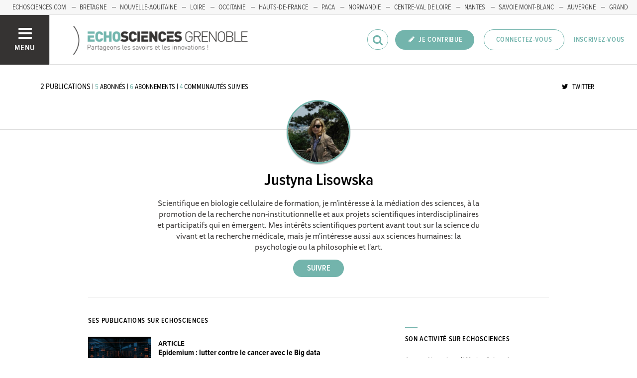

--- FILE ---
content_type: text/html; charset=utf-8
request_url: https://www.echosciences-grenoble.fr/membres/justyna-lisowska
body_size: 37108
content:
<!DOCTYPE html>
<html>
  <head>
    <title>ECHOSCIENCES - Grenoble | Partageons les savoirs et les innovations</title>

    
    <meta name="viewport" content="width=device-width, initial-scale=1">

    <script charset="utf-8">
      window.settings = {
        websocket_url: 'ws://www.echosciences-grenoble.fr:28080',
        main_color: "#73b4ac",
        facebook_app_id: "203242130081595",
        rails_env: 'production',
        lightGalleryLicenseKey: "E84516FB-24544ED8-A98E2E9F-D8483FAA"
      };
      window.urls = {
        ads_path: '/annonces',
        documents_path: '/ressources',
        api_marks_path: '/api/marks',
        count_api_notifications_path: '/api/notifications/count',
        places_path: '/lieux',
        admin_places_path: '/admin/places',
        projects_path: '/projets',
        api_permissions_path: '/api/permissions',
        body_images_path: '/body_images'
      };
      window.i18n = {
        date: {
          month_names: ["janvier", "février", "mars", "avril", "mai", "juin", "juillet", "août", "septembre", "octobre", "novembre", "décembre"],
          day_names: ["dimanche", "lundi", "mardi", "mercredi", "jeudi", "vendredi", "samedi"],
          abbr_day_names: ["dim", "lun", "mar", "mer", "jeu", "ven", "sam"]
        }
      };
    </script>

    <script type="text/javascript" src="https://maps.googleapis.com/maps/api/js?libraries=places&v=3.45&key=AIzaSyBDxi0B2-9-WzGiINHwehc_yzxUhM246Wo"></script>
    <link rel="stylesheet" media="all" href="/assets/application-5cf69704f9282c6c6805176bb2b10d09e2d8239bc2e0aa2f1c75bb4fe5688fc4.css" data-turbolinks-track="true" />
    <script src="/assets/application-8bec93b9065640aaee5fd72f1dde412d6e2a6cbb65282a9208ad5f4a7bada9aa.js" data-turbolinks-track="true"></script>

    <link href="/tenants/1/stylesheet.css" rel="stylesheet" type="text/css" />

    <link rel="shortcut icon" type="image/x-icon" href="/uploads/settings/images/favicon/1062183759/favicon.png" />

    <meta name="csrf-param" content="authenticity_token" />
<meta name="csrf-token" content="A2m4z/50NXs7tkXZKAjNnv4X0GrLZ1FzzYGiWlG0a93TgycEUebGTW2WgRaIFvWbzWdLjAttjrEInxf4naoTTQ==" />

    

    

    

    <!-- loading typekit -->
    <link rel="stylesheet" href="https://use.typekit.net/pfm3vmo.css">

    <script type="text/javascript">
  var _paq = window._paq = window._paq || [];
  /* tracker methods like "setCustomDimension" should be called before "trackPageView" */
  _paq.push(['disableCookies']);
  _paq.push(['trackPageView']);
  _paq.push(['enableLinkTracking']);
  (function() {
    var u="//matomo.echosciences.com/";
    _paq.push(['setTrackerUrl', u+'matomo.php']);
    _paq.push(['setSiteId', '3']);
    var d=document, g=d.createElement('script'), s=d.getElementsByTagName('script')[0];
    g.async=true; g.src=u+'matomo.js'; s.parentNode.insertBefore(g,s);
  })();

  (function() {
    var previousPageUrl = null;
    addEventListener('page:load', function(event) {
      if (previousPageUrl) {
        _paq.push(['setReferrerUrl', previousPageUrl]);
        _paq.push(['setCustomUrl', window.location.href]);
        _paq.push(['setDocumentTitle', document.title]);
        if (event.data && event.data.timing) {
          _paq.push(['setGenerationTimeMs', event.data.timing.visitEnd - event.data.timing.visitStart]);
        }
        _paq.push(['trackPageView']);
      }
      previousPageUrl = window.location.href;
    });
  })();
</script>
  </head>
  <body data-controller="users" data-action="show">
    <div class="wrap-content ">

          <ul id="echo_header_link" class="headerLink">
      <li class="headerLink__item"><a target="_blank" href="https://www.echosciences.com/">echosciences.com</a></li>
      <li class="headerLink__item"><a target="_blank" href="http://www.echosciences-bretagne.bzh/">Bretagne</a></li>
      <li class="headerLink__item"><a target="_blank" href="https://echosciences.nouvelle-aquitaine.science">Nouvelle-Aquitaine</a></li>
      <li class="headerLink__item"><a target="_blank" href="http://www.echosciences-loire.fr/">Loire</a></li>
      <li class="headerLink__item"><a target="_blank" href="http://www.echosciences-sud.fr/">Occitanie</a></li>
      <li class="headerLink__item"><a target="_blank" href="http://www.echosciences-hauts-de-france.fr/">Hauts-de-France</a></li>
      <li class="headerLink__item"><a target="_blank" href="https://www.echosciences-paca.fr/">PACA</a></li>
      <li class="headerLink__item"><a target="_blank" href="https://www.echosciences-normandie.fr">Normandie</a></li>
      <li class="headerLink__item"><a target="_blank" href="https://www.echosciences-centre-valdeloire.fr/">Centre-Val de Loire</a></li>
      <li class="headerLink__item"><a target="_blank" href="https://www.echosciences-nantesmetropole.fr/">Nantes</a></li>
      <li class="headerLink__item"><a target="_blank" href="https://www.echosciences-savoie-mont-blanc.fr/">Savoie Mont-Blanc</a></li>
      <li class="headerLink__item"><a target="_blank" href="https://www.echosciences-auvergne.fr">Auvergne</a></li>
      <li class="headerLink__item"><a target="_blank" href="https://www.echosciences-grandest.fr/">Grand Est</a></li>
      <li class="headerLink__item"><a target="_blank" href="https://www.echosciences-bfc.fr/">Bourgogne-franche-Comté</a></li>
  </ul>


      

        
  
<nav class="slide-menu" id="slide-menu">
  <div class="slide-menu__logo">
    <a href="/"><img alt="Echosciences" src="/uploads/settings/images/main_logo/406635499/md_main_logo.png" /></a>
  </div>
  <div class="slide-menu__menu menu">
    <ul class="menu__list">
      <li class="menu__item"><a class="menu__link" href="/articles">Articles</a></li>
      <li class="menu__item"><a class="menu__link" href="/evenements">Agenda</a></li>
      <li class="menu__item"><a class="menu__link" href="/annonces">Annonces</a></li>
      <li class="menu__item"><a class="menu__link" href="/dossiers">Dossiers</a></li>
      <li class="menu__item"><a class="menu__link" href="/projets">Projets</a></li>
      <li class="menu__item"><a class="menu__link" href="/ressources">Ressources</a></li>
      <li class="menu__item"><a class="menu__link" href="/communautes">Communautés</a></li>
      <li class="menu__item"><a class="menu__link" href="/lieux">Annuaire des acteurs</a></li>
      <li class="menu__item"><a class="menu__link" href="/carte-des-echosciences">Carte des Echosciences</a></li>
    </ul>
  </div>
  <span data-behaviour="hide_if_user_signed_in">
    <div class="slide-menu__notes">
      <h4>Inscrivez-vous</h4>
      <p>
        Rejoignez les passionnés de sciences et technologies de votre territoire. Cela ne vous prendra que quelques instants.
      </p>
      <div class="text-center">
        <a class="button button--primary button--rounded m-t-md" href="/users/sign_up">Inscription</a>
      </div>
    </div>
  </span>
</nav>

<header class="header " id="echo_main_navbar">
  <div class="header__menu">
    <button class="button button--neutral upper" id="slideMenuToggle">
      <div class="button__icon--burger">
        <span class="bar bar--top"></span>
        <span class="bar bar--mid"></span>
        <span class="bar bar--bot"></span>
      </div>
      <span class="button__label">Menu</span>
    </button>
  </div>

  <div class="header__logo">
    <a href="/"><img alt="Echosciences" class="img-responsive inline-block" src="/uploads/settings/images/main_logo/406635499/md_main_logo.png" /></a>
  </div>

  <div class="header__mobilenav hidden-tablet-up popover">
    <button class="mobilenav__profile button button--neutral popover__toggle">
      <i class="fa fa-ellipsis-h button__icon"></i>
    </button>
    <div class="popover__box wrapper">
      <ul class="menu__list">
        <li class="menu__item hidden-tablet-up">
          <a class="menu__link" href="/recherche">
            <i class="fa fa-search button__icon m-r-sm fa-lg"></i>
            <span class="button__label">Rechercher</span>
</a>        </li>
        <li class="menu__item hidden-smdesktop-up">
          <a class="menu__link" href="/nouvelle-contribution">
            <i class="fa fa-pencil button__icon m-r-sm fa-lg"></i>
            <span class="button__label">Contribuer</span>
</a>        </li>
        <div class="divider divider--center"></div>
        <li class="menu__item hidden-smdesktop-up">
          <a class="menu__link" href="/users/sign_up">
            <i class="fa fa-list button__icon m-r-sm fa-lg"></i>
            <span class="button__label">S'inscrire</span>
</a>        </li>
        <li class="menu__item">
          <a class="menu__link" href="/users/sign_in">
            <i class="fa fa-user button__icon m-r-sm fa-lg"></i>
            <span class="button__label">Se connecter</span>
</a>        </li>
      </ul>
    </div>
  </div>

  <div class="header__rightnav menu menu--horizontal">
    <ul class="menu__list">
      <form data-turbolinks-form="" class="hidden-phone-down form menu__item m-r-sm" action="/recherche" accept-charset="UTF-8" method="get"><input name="utf8" type="hidden" value="&#x2713;" />
        <input type="text" name="q" id="q" placeholder="Recherche" class="pure__input--rounded" />
        <button type="submit" class="search-icon"><i class="fa fa-search "></i></button>
</form>
      <span data-behaviour="show_if_user_signed_in" class="hidden">
        <li class="menu__item">
          <a class="hidden-tablet-down button button--rounded upper font-sbold button--primary" title="Je contribue" href="/nouvelle-contribution">
            <i class="fa fa-pencil button__icon m-r-none"></i>
            <span class="button__label ">Je contribue</span>
</a>        </li>
        <li class="menu__item popover">
          <button class="button button--neutral button--avatar popover__toggle hidden-phone-down">
            <span id="notifications_count" data-turbolinks-temporary class="notifications-counter hidden"></span>
            <img class="avatar avatar--md avatar--shadow avatar--border-primary" alt="Avatar" id="navbar_avatar_img" src="" />
          </button>

          <button class="mobilenav-profile-placeholder button button--neutral popover__toggle hidden-tablet-up"><i class="fa button__icon"></i></button>

          <div class="popover__box wrapper">
            <ul class="menu__list">
              <li class="menu__item hidden-tablet-up">
                <a class="menu__link" href="/recherche">
                  <i class="fa fa-search button__icon m-r-sm fa-lg"></i>
                  <span class="button__label">Rechercher</span>
</a>              </li>
              <li class="menu__item hidden-smdesktop-up">
                <a class="menu__link" href="/nouvelle-contribution">
                  <i class="fa fa-pencil button__icon m-r-sm fa-lg"></i>
                  <span class="button__label">Je contribue</span>
</a>              </li>
              <li class="menu__item">
                <a class="menu__link" href="/mon-espace">
                  <i class="fa fa-list button__icon m-r-sm fa-lg"></i>
                  <span class="button__label">Mon Echosciences</span>
</a>              </li>
              <li class="menu__item">
                <a class="menu__link" href="/mes-publications">
                  <i class="fa fa-book button__icon m-r-sm fa-lg"></i>
                  <span class="button__label">Mes publications</span>
</a>              </li>
              <li class="menu__item">
                <a class="menu__link" href="/mon-reseau">
                  <i class="fa fa-share-alt button__icon m-r-sm fa-lg"></i>
                  <span class="button__label">Mon réseau</span>
</a>              </li>
              <li class="menu__item">
                <a class="menu__link" href="/mes-favoris">
                  <i class="fa fa-thumbs-o-up button__icon m-r-sm fa-lg"></i>
                  <span class="button__label">Mes favoris</span>
</a>              </li>
              <li class="menu__item">
                <a class="menu__link" href="/mon-profil">
                  <i class="fa fa-user button__icon m-r-sm fa-lg"></i>
                  <span class="button__label">Mon profil</span>
</a>              </li>
              <li class="menu__item">
                <a class="menu__link" href="/notifications">
                  <i class="fa fa-bell button__icon m-r-sm fa-lg"></i>
                  <span class="button__label">Mes notifications</span>
</a>              </li>
              <div class="divider divider--center"></div>
              <li class="menu__item">
                <a class="menu__link" href="/mon-compte">
                  <i class="fa fa-pencil button__icon m-r-sm fa-lg"></i>
                  <span class="button__label">Mon compte</span>
</a>              </li>
              <li class="menu__item">
                <a class="menu__link hidden" data-behaviour="show-if-permitted" data-show-if-permitted="{&quot;type&quot;:&quot;Tenant&quot;,&quot;_action&quot;:&quot;admin&quot;,&quot;id&quot;:1}" href="/admin/parametres">
                  <i class="fa fa-dashboard button__icon m-r-sm fa-lg"></i>
                  <span class="button__label">Administration</span>
</a>              </li>
              <li class="menu__item">
                <a class="menu__link hidden" data-behaviour="show-if-permitted" data-show-if-permitted="{&quot;type&quot;:&quot;Tenant&quot;,&quot;_action&quot;:&quot;index&quot;}" href="/super_admin/tenants">
                  <i class="fa fa-cloud button__icon m-r-sm fa-lg"></i>
                  <span class="button__label">Super-admin</span>
</a>              </li>
              <li class="menu__item">
                <a class="menu__link hidden" data-behaviour="show-if-permitted" data-show-if-permitted="{&quot;type&quot;:&quot;Tenant&quot;,&quot;_action&quot;:&quot;stats&quot;}" href="/stats/publications">
                  <i class="fa fa-bar-chart button__icon m-r-sm fa-lg"></i>
                  <span class="button__label">Statistiques</span>
</a>              </li>
              <li class="menu__item">
                <a class="menu__link hidden" data-behaviour="show-if-permitted" data-show-if-permitted="{&quot;type&quot;:&quot;Tenant&quot;,&quot;_action&quot;:&quot;open_data_coordinator&quot;,&quot;id&quot;:1}" href="/open_data/imports">
                  <i class="fa fa-cubes button__icon m-r-sm fa-lg"></i>
                  <span class="button__label">Open Data</span>
</a>              </li>
              <li class="menu__item">
                <a class="menu__link hidden" data-behaviour="show-if-permitted" data-show-if-permitted="{&quot;type&quot;:&quot;Role&quot;,&quot;_action&quot;:&quot;multi_publisher&quot;}" href="/multi_publisher/publications">
                  <i class="fa fa-edit button__icon m-r-sm fa-lg"></i>
                  <span class="button__label">Multi-publications</span>
</a>              </li>
              <li class="menu__item">
                <a class="menu__link hidden" data-behaviour="show-if-permitted" data-show-if-permitted="{&quot;type&quot;:&quot;Role&quot;,&quot;_action&quot;:&quot;global_tenant_editor&quot;}" href="/global_tenant_editor/publications">
                  <i class="fa fa-flag button__icon m-r-sm fa-lg"></i>
                  <span class="button__label">Echosciences France</span>
</a>              </li>
              <li class="menu__item">
                <a class="menu__link" rel="nofollow" data-method="delete" href="/users/sign_out">
                  <i class="fa fa-sign-out button__icon m-r-sm fa-lg"></i>
                  <span class="button__label">Se déconnecter</span>
</a>              </li>
            </ul>
          </div>
        </li>
      </span>

      <span data-behaviour="hide_if_user_signed_in" class="hidden-phone-down">
        <li class="menu__item hidden-tablet-down">
          <a class="button button--rounded upper font-sbold button--primary" title="Je contribue" href="/nouvelle-contribution">
            <i class="fa fa-pencil button__icon m-r-none"></i>
            <span class="button__label ">Je contribue</span>
</a>        </li>
        <li class="menu__item popover hidden-desktop-up">
          <button class="button button--circle button--primary popover__toggle">
            <i class="fa fa-ellipsis-h hidden-smdesktop-up"></i>
            <i class="fa fa-user hidden-tablet-down"></i>
          </button>
          <div class="popover__box wrapper">
            <ul class="menu__list">
              <li class="menu__item hidden-smdesktop-up">
                <a class="menu__link" href="/nouvelle-contribution">
                  <i class="fa fa-pencil button__icon m-r-sm fa-lg"></i>
                  <span class="button__label">Contribuer</span>
</a>              </li>
              <div class="divider divider--center hidden-smdesktop-up"></div>
              <li class="menu__item">
                <a class="menu__link" href="/users/sign_up">
                  <i class="fa fa-list button__icon m-r-sm fa-lg"></i>
                  <span class="button__label">S'inscrire</span>
</a>              </li>
              <li class="menu__item">
                <a class="menu__link" href="/users/sign_in">
                  <i class="fa fa-user button__icon m-r-sm fa-lg"></i>
                  <span class="button__label">Se connecter</span>
</a>              </li>
            </ul>
          </div>
        </li>
        <li class="menu__item hidden-smdesktop-down"><a class="button primary-color button--outline button--outline-primary button--rounded upper" href="/users/sign_in">Connectez-vous</a></li>
        <li class="menu__item hidden-smdesktop-down"><a class="button button--neutral primary-color" href="/users/sign_up">Inscrivez-vous</a></li>
      </span>
    </ul>
  </div>
</header>



      <div class="main-content">

        


  <div id="user:1018093713" class="user-show">
    <div class="subbar">
  <div class="container-fluid">
    
      <div class="subbar__right">
        
<div class="social_links ">
    
    <a class="" target="_blank" href="https://twitter.com/lisowska_j">
      <span class="social_link__icon"><i class="fa fa-twitter"></i></span>
      <span class="social_link__name">Twitter</span>
</a></div>

      </div>

      <div class="subbar__left">
        <div class="counters">
  <span class="counter">
      <span class="counter__value">2</span>
      <span class="counter__label">publications</span>
  </span>
  <span class="counter">
       | 
      <a href="/membres/justyna-lisowska/abonnements?activable=1">
        <span class="counter__value">5</span>
        <span class="counter__label">abonnés</span>
</a>  </span>
  <span class="counter">
       | 
      <a href="/membres/justyna-lisowska/abonnements?activable=2">
        <span class="counter__value">6</span>
        <span class="counter__label">abonnements</span>
</a>  </span>
  <span class="counter">
       | 
      <a href="/membres/justyna-lisowska/abonnements?activable=3">
        <span class="counter__value">4</span>
        <span class="counter__label">communautés suivies</span>
</a>  </span>
</div>

      </div>

  </div>
</div>

    <div class="container-fluid p-b-xl">
      <div class="row">
        <main class="col-tablet-12 col-desktop-10 col-desktop-offset-1">
          <div class="user-profile text-center">
            <div class="user-profile__avatar">
              <img class="avatar avatar--border-primary avatar--shadow" alt="Avatar" src="/uploads/user/1018093713/avatar/xl_avatar.png" />
            </div>

            <h1 class="user-profile__name font-sbold">Justyna Lisowska</h1>


              <p class="user-profile__biography m-t-md m-b-sm">
                Scientifique en biologie cellulaire de formation, je m’intéresse à la médiation des sciences, à la promotion de la recherche non-institutionnelle et aux projets scientifiques interdisciplinaires et participatifs qui en émergent. Mes intérêts scientifiques portent avant tout sur la science du vivant et la recherche médicale, mais je m&#39;intéresse aussi aux sciences humaines: la psychologie ou la philosophie et l&#39;art.
              </p>


            <a class="hidden" data-behaviour="show-if-permitted" data-show-if-permitted="{&quot;type&quot;:&quot;User&quot;,&quot;id&quot;:1018093713,&quot;_action&quot;:&quot;sign_in_as&quot;}" href="/membres/justyna-lisowska/sign_in_as">Se connecter</a>
            <a class="hidden" data-confirm="Êtes-vous sûr de vouloir confirmer cet utilisateur ? Cette action contournera la confirmation manuel du compte de l&#39;utilisateur." data-behaviour="show-if-permitted" data-show-if-permitted="{&quot;type&quot;:&quot;User&quot;,&quot;id&quot;:1018093713,&quot;_action&quot;:&quot;confirm&quot;}" rel="nofollow" data-method="patch" href="/membres/justyna-lisowska/confirm">Confirmer</a>
            <a class="hidden" data-confirm="Êtes-vous sûr de vouloir supprimer cet utilisateur ? Tous ses contenus seront supprimés définitivement." data-behaviour="show-if-permitted" data-show-if-permitted="{&quot;type&quot;:&quot;User&quot;,&quot;id&quot;:1018093713,&quot;_action&quot;:&quot;as_admin_destroy&quot;}" rel="nofollow" data-method="delete" href="/membres/justyna-lisowska/as_admin_destroy">Supprimer</a>

            <div class="m-t-md">
              <span data-locator="user_follow_buttons">
                

<form class="new_follow" id="new_follow" action="/follows?change=user%3A1018093713&amp;redirect_to=%2Fmembres%2Fjustyna-lisowska" accept-charset="UTF-8" data-remote="true" method="post"><input name="utf8" type="hidden" value="&#x2713;" /><input type="hidden" name="authenticity_token" value="zkGDHPBtEJl4JvmOIeSQmXBcCi3vc4gmw8xV3REYWmFtQptZ53c0zscDW5VqXrc+C7jrykApyZyOQ6VtJ+TxQg==" />
  <input value="1018093713" type="hidden" name="follow[followable_id]" id="follow_followable_id" />
  <input value="User" type="hidden" name="follow[followable_type]" id="follow_followable_type" />
  <input type="submit" name="commit" value="Suivre" class="hidden button button--primary button--rounded" data-behaviour="start_follow" data-disable-with="Suivre" />
</form>
                
<form class="button_to" method="post" action="/follows/stop_follow?change=user%3A1018093713&amp;followable_id=1018093713&amp;followable_type=User&amp;redirect_to=%2Fmembres%2Fjustyna-lisowska" data-remote="true"><input type="hidden" name="_method" value="delete" /><input class="hidden button primary-color button--outline button--outline-primary button--rounded" data-behaviour="stop_follow" type="submit" value="Ne plus suivre" /><input type="hidden" name="authenticity_token" value="m4fnYlqdfgNwYIc3u64er/hST8JUEVY5Q1GjVJ5kV984hP8nTYdaVM9FJSzwFDkIg7auJftLF4MO3lPkqJj8/A==" /></form>

              </span>
            </div>
          </div>

          <div class="row">
            <div class="col-tablet-8 p-b-xl">
              <h3 class="h6 upper font-sbold">Ses publications sur echosciences</h3>
                <div id="publications" class="posts p-r-xl">
                  

    <div id="article:694100738" class="post post--small">
          <div class="post__img">
            <a href="https://www.echosciences-grenoble.fr/articles/epidemium-lutter-contre-le-cancer-avec-le-big-data">
              <img src="/uploads/article/image/attachment/1005164367/lg_epidemiumune.jpg" />
</a>          </div>

        <div class="post__body">
          <small class="post__type font-bold">article</small>


          <h5 class="post__title"><a href="https://www.echosciences-grenoble.fr/articles/epidemium-lutter-contre-le-cancer-avec-le-big-data">Epidemium : lutter contre le cancer avec le Big data</a></h5>

            <span class="font-size-smaller">
              <span data-behaviour="tenant_label" data-tenant-label-tenant-id="" class="label label-pill font-size-small" style="background-color: #73b4ac; color: ; ">Grenoble</span>

            </span>
        </div>
    </div>
    <div id="article:694100715" class="post post--small">
          <div class="post__img">
            <a href="https://www.echosciences-grenoble.fr/articles/makerfairegre-des-makers-aux-idees-rayonnantes">
              <img src="/uploads/article/image/attachment/1005164183/lg_makerlumiere.jpg" />
</a>          </div>

        <div class="post__body">
          <small class="post__type font-bold">article</small>


          <h5 class="post__title"><a href="https://www.echosciences-grenoble.fr/articles/makerfairegre-des-makers-aux-idees-rayonnantes">#MakerFaireGre - Des makers aux idées rayonnantes</a></h5>

            <span class="font-size-smaller">
              <span data-behaviour="tenant_label" data-tenant-label-tenant-id="" class="label label-pill font-size-small" style="background-color: #73b4ac; color: ; ">Grenoble</span>

            </span>
        </div>
    </div>
 <!-- dependency with users/show.js.coffee -->
                </div>
                <div class="text-center">
                  
                </div>
            </div>

            <div class="col-tablet-4">
              <div class="m-b-lg">
                <div data-behaviour="show_if_current_user" style="display: none;">
  <button name="button" class='button button--outline upper' data-toggle="modal" data-target="#personal-message-modal">Envoyer un message privé</button>

  <div id="personal-message-modal" class="modal fade" tabindex="-1" role="dialog" aria-labelledby="" aria-hidden="true" data-behaviour="focus_on_shown" data-focus-on-shown="#personal_message_subject">
    <div class="modal-dialog modal-md m-t-xl" role="document">
      <div class="modal-content">
        <div class="modal-header">
          <button type="button" class="close" data-dismiss="modal" aria-label="Close"><span aria-hidden="true">&times;</span></button>
          <h4 class="modal-title text-center">Envoyer un message privé</h4>
        </div>
        <div class="modal-body p-b-lg">
          <form class="new_personal_message form form--stacked" action="/personal_messages" accept-charset="UTF-8" data-remote="true" method="post"><input name="utf8" type="hidden" value="&#x2713;" />
            <input type="hidden" name="personal_message[recipient_id]" id="personal_message_recipient_id" value="1018093713" />
            <label for="Objet_de_votre_message">Objet de votre message</label>
            <input type="text" name="personal_message[subject]" id="personal_message_subject" />
            <label for="Contenu_de_votre_message">Contenu de votre message</label>
            <textarea name="personal_message[text]" id="personal_message_text" placeholder="Votre message..." class="min-height-150">
</textarea>
            <p class=""><i class="fa fa-info"></i>&nbsp;&nbsp;Le destinataire du message pourra voir votre adresse email.</p>
            <div class="text-center m-t-md">
              <input type="submit" name="commit" value="Envoyer" disabled="disabled" class="button button--rounded button--primary" data-disable-with="Envoyer" />
            </div>
</form>        </div>
      </div>
    </div>
  </div>
</div>

              </div>

              <div class="divider"></div>

              <h3 class="h6 upper font-sbold">Son activité sur echosciences</h3>
                <ul id="activities" class="activities list m-b-sm">
                    

  <li class="item">

    <div class="fl-right m-l-lg primary-color">
          <i class="fa fa-user m-t"></i>
    </div>

    <div class="profile">


      <div class="profile__aside">


          <strong><a href="https://www.echosciences-grenoble.fr/membres/justyna-lisowska">Justyna Lisowska</a></strong>
          suit
          <strong><a href="https://www.echosciences-grenoble.fr/membres/marion-sabourdy">Marion Sabourdy</a></strong>

      </div>
    </div>
  </li>

  <li class="item">

    <div class="fl-right m-l-lg primary-color">
        <i class="fa fa-share-alt m-t"></i>
    </div>

    <div class="profile">


      <div class="profile__aside">


          <strong><a href="https://www.echosciences-grenoble.fr/membres/justyna-lisowska">Justyna Lisowska</a></strong>
          suit
          <strong><a href="https://www.echosciences-grenoble.fr/communautes/cafe-sciences-et-citoyens-de-l-agglomeration-grenobloise">Cafés Sciences et Citoyens de l&#39;Agglomération Grenobloise</a></strong>

      </div>
    </div>
  </li>

  <li class="item">

    <div class="fl-right m-l-lg primary-color">
        <i class="fa fa-share-alt m-t"></i>
    </div>

    <div class="profile">


      <div class="profile__aside">


          <strong><a href="https://www.echosciences-grenoble.fr/membres/justyna-lisowska">Justyna Lisowska</a></strong>
          suit
          <strong><a href="https://www.echosciences-grenoble.fr/communautes/atout-cerveau">Atout Cerveau</a></strong>

      </div>
    </div>
  </li>

  <li class="item">

    <div class="fl-right m-l-lg primary-color">
        <i class="fa fa-share-alt m-t"></i>
    </div>

    <div class="profile">


      <div class="profile__aside">


          <strong><a href="https://www.echosciences-grenoble.fr/membres/justyna-lisowska">Justyna Lisowska</a></strong>
          suit
          <strong><a href="https://www.echosciences-grenoble.fr/communautes/le-magazine-des-sciences-de-rcf-isere">Le Magazine des sciences de RCF-Isère</a></strong>

      </div>
    </div>
  </li>

  <li class="item">

    <div class="fl-right m-l-lg primary-color">
          <i class="fa fa-user m-t"></i>
    </div>

    <div class="profile">


      <div class="profile__aside">


          <strong><a href="https://www.echosciences-grenoble.fr/membres/justyna-lisowska">Justyna Lisowska</a></strong>
          suit
          <strong><a href="https://www.echosciences-grenoble.fr/membres/laurent-leroux">Laurent Leroux</a></strong>

      </div>
    </div>
  </li>



                </ul>
                <div class="text-center">
                    <nav class="pagination" id="pagination_activities" data-turbolinks-temporary>
    <div class="load-more text-center m-t-lg m-b-lg">
  <a rel="nofollow" class="button button--outline button--outline-primary button--rounded upper" data-remote="true" href="/membres/justyna-lisowska?activities_page=2">Voir ses autres activités</a>
</div>

  </nav>

                </div>

            </div>
          </div>

        </main>
      </div>
    </div>
  </div>


          <script>
//<![CDATA[

            window.currentUser = {
              id: ""
            };
            window.currentTenant = {
              id: 1
            };

//]]>
</script>      </div>


      

          <footer class="footer">

    <div class="footer__socials">
      <div class="container-fluid">
        <div class="row">
          <div class="col-tablet-6">
          </div>
          <div class="col-tablet-6 footer__socials-icons">
            <span class="follow-us-label hidden-tablet-down font-sbold text-black-light">Suivez-nous</span>
              <a class="button button--neutral" href="https://www.facebook.com/pages/Echosciences-Grenoble/380666741947188" target="_blank">
                <span class="button button--primary button--circle">
                  <i class="button__icon fa fa-facebook"></i>
                </span>
                <!-- <span class="button__label m-l-xs">Facebook</span> -->
              </a>

              <a class="button button--neutral m-l-md" href="https://twitter.com/EchoSciGre" target="_blank">
                <span class="button button--primary button--circle">
                  <i class="button__icon fa fa-twitter"></i>
                </span>
                <!-- <span class="button__label m-l-xs">Twitter</span> -->
              </a>



              <a class="button button--neutral m-l-md" href="https://instagram.com/echoscigre/" target="_blank">
                <span class="button button--primary button--circle">
                  <i class="button__icon fa fa-instagram"></i>
                </span>
                <!-- <span class="button__label m-l-xs">Instagram</span> -->
              </a>
          </div>
        </div>

      </div>
    </div>

    <div class="footer__logos text-center">
      <div class="container-fluid">
        <div class="row">
          <div class="col-tablet-12">
            <h4 class="text-black-light">ECHOSCIENCES Grenoble est financé par</h4>

              <a class="no-hover" href="http://www.gouvernement.fr/investissements-d-avenir-cgi">
                <img src="/uploads/logo/attachment/132131454/investissements_avenir3.png" />
</a>              <a class="no-hover" href="https://www.grenoblealpesmetropole.fr/">
                <img src="/uploads/logo/attachment/132371723/Logo-Metro-web-Fond-jaune-PNG.png" />
</a>              <a class="no-hover" href="http://inmediats.fr">
                <img src="/uploads/logo/attachment/132131459/inmediats3.png" />
</a>              <a class="no-hover" href="https://www.grenoble.fr/">
                <img src="/uploads/logo/attachment/132371724/Logo-VDG-2018-PNG.png" />
</a>          </div>
        </div>
      </div>
    </div>

    <div class="footer__legals">
      <div class="container-fluid">
        <div class="row">
          <div class="col-tablet-6">
            <p class="">
              Explorer, s’exprimer, rentrer en contact : Echosciences Grenoble est le réseau social des amateurs de sciences et de technologies du territoire. 
Propulsé par <a href="http://lacasemate.fr" target="_blank">La Casemate<a/>
            </p>
          </div>
          <div class="col-tablet-6">
            <p class="fl-right">
              <a href="/mentions-legales">Mentions légales</a>
              &nbsp;&nbsp;|&nbsp;&nbsp;&nbsp;<a href="/politique-de-confidentialite">Politique de confidentialité</a>
              &nbsp;&nbsp;|&nbsp;&nbsp;&nbsp;<a target="_blank" href="/uploads/settings/pdf/198328769/CGU_Echosciences_.pdf">CGU</a>
              &nbsp;&nbsp;|&nbsp;&nbsp;&nbsp;<a target="_blank" href="/Ligne_editoriale_Echosciences_2025.pdf">Ligne éditoriale</a>
            </p>
          </div>
        </div>
      </div>
    </div>
  </footer>

    </div>


    <div id="modal-login-required" class="modal fade" tabindex="-1" role="dialog" aria-labelledby="modalloginrequired" aria-hidden="true">
      <div class="modal-dialog modal-md m-t-xl" role="document">
        <div class="modal-content">
          <div class="modal-header">
            <button type="button" class="close" data-dismiss="modal" aria-label="Close"><span aria-hidden="true">&times;</span></button>
            <h4 class="modal-title text-center" id="modalloginrequired">Vous devez être connecté</h4>
          </div>
          <div class="modal-body text-center p-b-lg">
            <p class="m-b-lg">Identifiez-vous pour profiter de toutes les fonctionnalités d'Echosciences</p>
            <a class="button primary-color button--outline button--outline-primary button--rounded" href="/users/sign_in">Connectez-vous</a>
            <p><strong>OU</strong></p>
            <a class="button button--info button--rounded m-b-lg" href="/users/sign_up">Inscrivez-vous</a>
          </div>
        </div>
      </div>
    </div>

    <div id="modal-container"></div>

      <script type="text/javascript" data-turbolinks-eval="always">
    var windowVars = [
      'axeptioSDK',
      '__axeptioSDK',
      '_axcb',
      'axeptioSettings',
      'axeptioBuildTimestamp',
      'axeptioHandleVendors',
      'openAxeptioCookies',
      'showAxeptioButton',
      'hideAxeptioButton',
      'sdkSingletonInstance'
    ];

    windowVars.forEach(function(varName) {
    delete window[varName];
    });

    window.axeptioSettings = {
      clientId: "admin@sleede.com",
      cookiesVersion: "echosciences-grenoble"
    };

    (function(d, s) {
      var t = d.getElementsByTagName(s)[0], e = d.createElement(s);
      e.async = true; e.src = "//static.axept.io/sdk.js";
      t.parentNode.insertBefore(e, t);
    })(document, "script");

    void 0 === window._axcb && (window._axcb = []);

    window._axcb.push(function(axeptio) {
      axeptio.on("cookies:complete", function(choices) {
        window.dispatchEvent(new Event('axeptio:cookies:complete'));
      });
    });

    // window._axcb.push(function(axeptio) {
    //   axeptio.on("consent:saved", function(choices) {
    //     console.log('consent:saved');
    //   });
    // });

    window._axcb.push(function(axeptio) {
      axeptio.on("close", function(choices) {
        window.location.reload();
      });
    });
  </script>

      <script async src="https://www.googletagmanager.com/gtag/js?id=G-ZZSJFY6ZH4" data-turbolinks-eval="always"></script>
  <script>
    window.dataLayer = window.dataLayer || [];
    function gtag(){dataLayer.push(arguments);}
    gtag('js', new Date());

    if (window.axeptioSDK) {
      init_ga();          
    }
    else {
      window.addEventListener('axeptio:cookies:complete', function(){
        init_ga();
      }, { once: true });
    }    

    function init_ga() {
      if (window.axeptioSDK.userPreferencesManager.choices.google_analytics) {
        gtag('config', 'G-ZZSJFY6ZH4');
      } 
    }
  </script>


    <script src="https://www.recaptcha.net/recaptcha/api.js?onload=onRecaptchaLoadCallback&render=explicit" async="" defer=""></script>
  </body>
</html>
